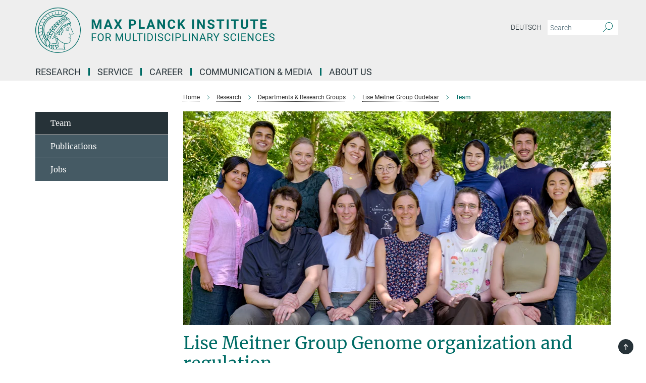

--- FILE ---
content_type: text/html; charset=utf-8
request_url: https://www.mpinat.mpg.de/641109/staff?letter=E&previous_letter=Y
body_size: 15845
content:
<!DOCTYPE html>
<html prefix="og: http://ogp.me/ns#" lang="en">
<head>
  <meta http-equiv="X-UA-Compatible" content="IE=edge">
  <meta content="width=device-width, initial-scale=1.0" name="viewport">
  <meta http-equiv="Content-Type" content="text/html; charset=utf-8"/>
  <title>Team</title>
  
  <meta name="keywords" content="" /><meta name="description" content="" />
  
  
<meta property="og:title" content="Staff">
<meta property="og:description" content="">
<meta property="og:type" content="website">
<meta property="og:url" content="https://www.mpinat.mpg.de/641109/staff">
<meta property="og:image" content="https://www.mpinat.mpg.de/assets/og-logo-281c44f14f2114ed3fe50e666618ff96341055a2f8ce31aa0fd70471a30ca9ed.jpg">


  
  


  <meta name="msapplication-TileColor" content="#fff" />
<meta name="msapplication-square70x70logo" content="/assets/touch-icon-70x70-16c94b19254f9bb0c9f8e8747559f16c0a37fd015be1b4a30d7d1b03ed51f755.png" />
<meta name="msapplication-square150x150logo" content="/assets/touch-icon-150x150-3b1e0a32c3b2d24a1f1f18502efcb8f9e198bf2fc47e73c627d581ffae537142.png" />
<meta name="msapplication-wide310x150logo" content="/assets/touch-icon-310x150-067a0b4236ec2cdc70297273ab6bf1fc2dcf6cc556a62eab064bbfa4f5256461.png" />
<meta name="msapplication-square310x310logo" content="/assets/touch-icon-310x310-d33ffcdc109f9ad965a6892ec61d444da69646747bd88a4ce7fe3d3204c3bf0b.png" />
<link rel="apple-touch-icon" type="image/png" href="/assets/touch-icon-180x180-a3e396f9294afe6618861344bef35fc0075f9631fe80702eb259befcd682a42c.png" sizes="180x180">
<link rel="icon" type="image/png" href="/assets/touch-icon-32x32-143e3880a2e335e870552727a7f643a88be592ac74a53067012b5c0528002367.png" sizes="32x32">

  <link rel="preload" href="/assets/roboto-v20-latin-ext_latin_greek-ext_greek_cyrillic-ext_cyrillic-700-8d2872cf0efbd26ce09519f2ebe27fb09f148125cf65964890cc98562e8d7aa3.woff2" as="font" type="font/woff2" crossorigin="anonymous">
  
  
  
  <script>var ROOT_PATH = '/';var LANGUAGE = 'en';var PATH_TO_CMS = 'https://mnat.iedit.mpg.de';var INSTANCE_NAME = 'mnat';</script>
  
      <link rel="stylesheet" media="all" href="/assets/responsive_live_green-b4104db02fad82373eaef717c39506fa87036661729168d4cfe06a4e84cae1cb.css" />
    <link rel="stylesheet" media="all" href="/assets/responsive/headerstylesheets/mnat-header-87c6d4adc78c4c003ccda9708aa36f7606e1e59c113915f4e6265d5b574ae9c5.css" />

<script>
  window.addEventListener("load", function() {
    var linkElement = document.createElement("link");
    linkElement.rel="stylesheet";
    linkElement.href="/assets/katex/katex-4c5cd0d7a0c68fd03f44bf90378c50838ac39ebc09d5f02a7a9169be65ab4d65.css";
    linkElement.media="all";
    document.head.appendChild(linkElement);
  });
</script>


  

  

  <script>
  if(!window.DCLGuard) {
    window.DCLGuard=true;
  }
</script>
<script type="module">
//<![CDATA[
document.body.addEventListener('Base',function(){  (function (global) {
    if (global.MpgApp && global.MpgApp.object) {
      global.MpgApp.object.id = +'641109';
    }
  }(window));
});
/*-=deferred=-*/
//]]>
</script>
  <link rel="canonical" href="https://www.mpinat.mpg.de/641109/staff" />


  
  <meta name="csrf-param" content="authenticity_token" />
<meta name="csrf-token" content="uiwSzhlunylZ6CFzxY1dGJ8gtMhY5TgWzSqtohOYE5USFU5F0Up7zWd_AW1DHgpB85Xh5aEsXF-v4PtDwCrZpA" />
  <meta name="generator" content="JustRelate CX Cloud (www.justrelate.com)" />
  
  
      <link rel="alternate" hreflang="de" href="https://www.mpinat.mpg.de/604332/staff" />
    <link rel="alternate" hreflang="en" href="https://www.mpinat.mpg.de/641109/staff" />


  
    <script type="module" >
      window.allHash = { 'manifest':'/assets/manifest-04024382391bb910584145d8113cf35ef376b55d125bb4516cebeb14ce788597','responsive/modules/display_pubman_reference_counter':'/assets/responsive/modules/display_pubman_reference_counter-8150b81b51110bc3ec7a4dc03078feda26b48c0226aee02029ee6cf7d5a3b87e','responsive/modules/video_module':'/assets/responsive/modules/video_module-231e7a8449475283e1c1a0c7348d56fd29107c9b0d141c824f3bd51bb4f71c10','responsive/live/annual_report_overview':'/assets/responsive/live/annual_report_overview-f7e7c3f45d3666234c0259e10c56456d695ae3c2df7a7d60809b7c64ce52b732','responsive/live/annual_review_overview':'/assets/responsive/live/annual_review_overview-49341d85de5d249f2de9b520154d516e9b4390cbf17a523d5731934d3b9089ec','responsive/live/deferred-picture-loader':'/assets/responsive/live/deferred-picture-loader-088fb2b6bedef1b9972192d465bc79afd9cbe81cefd785b8f8698056aa04cf93','responsive/live/employee':'/assets/responsive/live/employee-ac8cd3e48754c26d9eaf9f9965ab06aca171804411f359cbccd54a69e89bc31c','responsive/live/employee_landing_page':'/assets/responsive/live/employee_landing_page-ac8cd3e48754c26d9eaf9f9965ab06aca171804411f359cbccd54a69e89bc31c','responsive/live/employee_search':'/assets/responsive/live/employee_search-47a41df3fc7a7dea603765ad3806515b07efaddd7cf02a8d9038bdce6fa548a1','responsive/live/event_overview':'/assets/responsive/live/event_overview-817c26c3dfe343bed2eddac7dd37b6638da92babec077a826fde45294ed63f3c','responsive/live/gallery_overview':'/assets/responsive/live/gallery_overview-459edb4dec983cc03e8658fafc1f9df7e9d1c78786c31d9864e109a04fde3be7','responsive/live/institute_page':'/assets/responsive/live/institute_page-03ec6d8aaec2eff8a6c1522f54abf44608299523f838fc7d14db1e68d8ec0c7a','responsive/live/institutes_map':'/assets/responsive/live/institutes_map-588c0307e4a797238ba50134c823708bd3d8d640157dc87cf24b592ecdbd874e','responsive/live/job_board':'/assets/responsive/live/job_board-0db2f3e92fdcd350960e469870b9bef95adc9b08e90418d17a0977ae0a9ec8fd','responsive/live/newsroom':'/assets/responsive/live/newsroom-c8be313dabf63d1ee1e51af14f32628f2c0b54a5ef41ce999b8bd024dc64cad2','responsive/live/organigramm':'/assets/responsive/live/organigramm-18444677e2dce6a3c2138ce8d4a01aca7e84b3ea9ffc175b801208634555d8ff','responsive/live/research_page':'/assets/responsive/live/research_page-c8be313dabf63d1ee1e51af14f32628f2c0b54a5ef41ce999b8bd024dc64cad2','responsive/live/science_gallery_overview':'/assets/responsive/live/science_gallery_overview-5c87ac26683fe2f4315159efefa651462b87429147b8f9504423742e6b7f7785','responsive/live/tabcard':'/assets/responsive/live/tabcard-be5f79406a0a3cc678ea330446a0c4edde31069050268b66ce75cfda3592da0d','live/advent_calendar':'/assets/live/advent_calendar-4ef7ec5654db2e7d38c778dc295aec19318d2c1afcbbf6ac4bfc2dde87c57f12','live/employee':'/assets/live/employee-fb8f504a3309f25dbdd8d3cf3d3f55c597964116d5af01a0ba720e7faa186337','live/employee_landing_page':'/assets/live/employee_landing_page-fb8f504a3309f25dbdd8d3cf3d3f55c597964116d5af01a0ba720e7faa186337','live/gallery_overview':'/assets/live/gallery_overview-18a0e0553dd83304038b0c94477d177e23b8b98bff7cb6dd36c7c99bf8082d12','live/podcast_page':'/assets/live/podcast_page-fe7023d277ed2b0b7a3228167181231631915515dcf603a33f35de7f4fd9566f','live/video_page':'/assets/live/video_page-62efab78e58bdfd4531ccfc9fe3601ea90abeb617a6de220c1d09250ba003d37','responsive/mpg_common/live/dropdown_list':'/assets/responsive/mpg_common/live/dropdown_list-71372d52518b3cb50132756313972768fdec1d4fa3ffa38e6655696fe2de5c0b','responsive/mpg_common/live/event_calendar':'/assets/responsive/mpg_common/live/event_calendar-719dd7e7333c7d65af04ddf8e2d244a2646b5f16d0d7f24f75b0bb8c334da6a5','responsive/mpg_common/live/event_registration':'/assets/responsive/mpg_common/live/event_registration-e6771dca098e37c2858ff2b690497f83a2808b6c642e3f4540e8587e1896c84e','responsive/mpg_common/live/expandable':'/assets/responsive/mpg_common/live/expandable-e2143bde3d53151b5ff7279eaab589f3fefb4fd31278ca9064fd6b83b38d5912','responsive/mpg_common/live/gallery_youtube_video':'/assets/responsive/mpg_common/live/gallery_youtube_video-b859711b59a5655b5fa2deb87bd0d137460341c3494a5df957f750c716970382','responsive/mpg_common/live/interactive_table':'/assets/responsive/mpg_common/live/interactive_table-bff65d6297e45592f8608cd64814fc8d23f62cb328a98b482419e4c25a31fdde','responsive/mpg_common/live/intersection-observer':'/assets/responsive/mpg_common/live/intersection-observer-9e55d6cf2aac1d0866ac8588334111b664e643e4e91b10c5cbb42315eb25d974','responsive/mpg_common/live/main_menu':'/assets/responsive/mpg_common/live/main_menu-43966868573e0e775be41cf218e0f15a6399cf3695eb4297bae55004451acada','responsive/mpg_common/live/news_publication_overview':'/assets/responsive/mpg_common/live/news_publication_overview-d1aae55c18bfd7cf46bad48f7392e51fc1b3a3b887bc6312a39e36eaa58936fa','responsive/mpg_common/live/reverse':'/assets/responsive/mpg_common/live/reverse-9d6a32ce7c0f41fbc5249f8919f9c7b76cacd71f216c9e6223c27560acf41c8b','responsive/mpg_common/live/shuffle':'/assets/responsive/mpg_common/live/shuffle-14b053c3d32d46209f0572a91d3240487cd520326247fc2f1c36ea4d3a6035eb','responsive/mpg_common/live/slick_lazyloader':'/assets/responsive/mpg_common/live/slick_lazyloader-ea2704816b84026f362aa3824fcd44450d54dffccb7fca3c853d2f830a5ce412','responsive/mpg_common/live/video':'/assets/responsive/mpg_common/live/video-55b7101b2ac2622a81eba0bdefd94b5c5ddf1476b01f4442c3b1ae855b274dcf','responsive/mpg_common/live/youtube_extension':'/assets/responsive/mpg_common/live/youtube_extension-2b42986b3cae60b7e4153221d501bc0953010efeadda844a2acdc05da907e90f','preview/_pdf_sorting':'/assets/preview/_pdf_sorting-8fa7fd1ef29207b6c9a940e5eca927c26157f93f2a9e78e21de2578e6e06edf0','preview/advent_calendar':'/assets/preview/advent_calendar-4ef7ec5654db2e7d38c778dc295aec19318d2c1afcbbf6ac4bfc2dde87c57f12','preview/annual_review_search':'/assets/preview/annual_review_search-8fa7fd1ef29207b6c9a940e5eca927c26157f93f2a9e78e21de2578e6e06edf0','preview/edit_overlays':'/assets/preview/edit_overlays-cef31afd41d708f542672cc748b72a6b62ed10df9ee0030c11a0892ae937db70','preview/employee':'/assets/preview/employee-fb8f504a3309f25dbdd8d3cf3d3f55c597964116d5af01a0ba720e7faa186337','preview/employee_landing_page':'/assets/preview/employee_landing_page-fb8f504a3309f25dbdd8d3cf3d3f55c597964116d5af01a0ba720e7faa186337','preview/gallery_overview':'/assets/preview/gallery_overview-ca27fbd8e436a0f15e28d60a0a4a5861f7f9817b9cb44cb36ae654ebe03eec2a','preview/lodash':'/assets/preview/lodash-01fbab736a95109fbe4e1857ce7958edc28a78059301871a97ed0459a73f92d2','preview/overlay':'/assets/preview/overlay-4b3006f01cc2a80c44064f57acfdb24229925bbf211ca5a5e202b0be8cd2e66e','preview/overlay_ajax_methods':'/assets/preview/overlay_ajax_methods-0cceedf969995341b0aeb5629069bf5117896d2b053822e99f527e733430de65','preview/pdf_overview':'/assets/preview/pdf_overview-8fa7fd1ef29207b6c9a940e5eca927c26157f93f2a9e78e21de2578e6e06edf0','preview/podcast_page':'/assets/preview/podcast_page-8b696f28fe17c5875ac647a54463d6cf4beda5fa758ba590dd50d4f7d11e02a0','preview/preview':'/assets/preview/preview-7d20d27ffa274bf0336cbf591613fbbffd4fa684d745614240e81e11118b65c2','preview/science_gallery_overview':'/assets/preview/science_gallery_overview-00600feadb223d3b4cb5432a27cc6bee695f2b95225cb9ecf2e9407660ebcc35','preview/video_page':'/assets/preview/video_page-5359db6cf01dcd5736c28abe7e77dabdb4c7caa77184713f32f731d158ced5a8','preview_manifest':'/assets/preview_manifest-04024382391bb910584145d8113cf35ef376b55d125bb4516cebeb14ce788597','editmarker':'/assets/editmarker-b8d0504e39fbfef0acc731ba771c770852ec660f0e5b8990b6d367aefa0d9b9c','live':'/assets/live-4aa8e228b0242df1d2d064070d3be572a1ad3e67fe8c70b092213a5236b38737','print':'/assets/print-08c7a83da7f03ca9674c285c1cc50a85f44241f0bcef84178df198c8e9805c3c','mpg_base':'/assets/mpg_base-161fbafcd07f5fc9b56051e8acd88e712c103faef08a887e51fdcf16814b7446','mpg_fouc':'/assets/mpg_fouc-e8a835d89f91cf9c99be7a651f3ca1d04175934511621130554eef6aa910482c','mpg_amd':'/assets/mpg_amd-7c9ab00ac1b3a8c78cac15f76b6d33ed50bb1347cea217b0848031018ef80c94','mpg_amd_bundle':'/assets/mpg_amd_bundle-932e0d098e1959a6b4654b199e4c02974ab670115222c010a0bcc14756fce071','responsive/friendlycaptcha/widget.module.min':'/assets/responsive/friendlycaptcha/widget.module.min-19cabfb2100ce6916acaa628a50895f333f8ffb6a12387af23054565ee2122f2','responsive/honeybadger.min':'/assets/responsive/honeybadger.min-213763a8258237e8c4d12f0dbd98d8a966023b02f7433c1a05c1bace6ef120ec','responsive_live':'/assets/responsive_live-d4b4a938cbf67a69dc6ba9767c95bb10486874f069e457abc2ad6f53c7126fac','katex/katex':'/assets/katex/katex-ca9d4097b1925d5d729e5c4c7ffcdb44112ba08c53e7183feb26afa6927cc4fd','responsive/tsmodules/cashew':'/assets/responsive/tsmodules/cashew-f2b3a6f988f933937212c2239a5008703225511ab19b4a6d6cbead2e9904ae21','responsive/tsmodules/datahandler':'/assets/responsive/tsmodules/datahandler-18b09253aa824ba684b48d41aea5edb6321851210404bdc3c47922c961181980','responsive/tsmodules/edit-menu':'/assets/responsive/tsmodules/edit-menu-ed8038730fbc4b64d700f28f3ccdcc8c33cc558e1182af3f37b6b4374a3ad3b6','responsive/tsmodules/edit':'/assets/responsive/tsmodules/edit-80ca9b5137f2eeb575e45f3ff1fd611effb73bd27d9f920d5f758c27a4212067','responsive/tsmodules/image-information':'/assets/responsive/tsmodules/image-information-2766379bd0ae7c612169084e5437d5662006eec54acbecba9f83ac8773ac20fa','responsive/tsmodules/languages':'/assets/responsive/tsmodules/languages-33d886fa0f8a758ac8817dfaf505c136d22e86a95988298f3b14cf46c870a586','responsive/tsmodules/menu':'/assets/responsive/tsmodules/menu-dc7cee42b20a68a887e06bb1979d6ecc601ff8dd361b80cc6a8190e33ab7f005','responsive/tsmodules/notify':'/assets/responsive/tsmodules/notify-44b67b61195156d3827af8dfd00797cd327f013dc404720659f2d3da19cf6f77','responsive/tsmodules/virtual-form':'/assets/responsive/tsmodules/virtual-form-31974440dbd9f79534149b9376a63b1f2e0b542abb5ba898e4fbaeef377d66ca' }
    </script>
    <script type="module">
//<![CDATA[
document.body.addEventListener('AMD',function(){    requirejs.config({
      waitSeconds:0,
      paths: allHash
    })
});
/*-=deferred=-*/
//]]>
</script></head>

 <body class="mnat employee_list  language-en" id="top">
  
  
  

<header class="navbar hero navigation-on-bottom">

  <div class="container remove-padding header-main-container">


    <div class="navbar-header">
        <a class="navbar-brand mpg-icon mpg-icon-logo language-en language-engreen" aria-label="Logo Max Planck Institute for Multidisciplinary Sciences, go to homepage" href="/en"></a>
    </div>

    <div class="lang-search">
      <div class="collapse navbar-collapse bs-navbar-collapse">
        <ul class="hidden-xs hidden-sm nav navbar-nav navbar-right navbar-meta">
          <li class="language-switcher-links">
            
    <a href="/604332/staff">Deutsch</a>


          </li>
          <li>
            <form class="navbar-form navbar-left search-field hidden-xs" role="search" action="/2944/search-result" accept-charset="UTF-8" method="get">
  <div class="form-group noindex">
    <input class="form-control searchfield"
      name="searchfield"
      placeholder="Search"
      value=""
      type="search"
      aria-label="You did not enter a query."
    />
    <button class="btn btn-default searchbutton" aria-label="Search">
      <i class="mpg-icon mpg-icon-search" role="img" aria-hidden="true"></i>
    </button>
  </div>
</form>
          </li>
          <li>
            
          </li>

        </ul>
      </div>
    </div>


    <div class="navbar-title-wrapper">

      <nav class="navbar navbar-default" aria-label="Main navigation">
        <div class="navbar-header">
          <div class="visible-xs visible-sm">
            <button class="nav-btn navbar-toggle" type="button" data-toggle="collapse" data-target="#main-navigation-container" aria-haspopup="true" aria-expanded="false" aria-label="Main navigation switch">
              <svg width="40" height="40" viewBox="-25 -25 50 50">
                <circle cx="0" cy="0" r="25" fill="none"/>
                <rect class="burgerline-1" x="-15" y="-12" width="30" height="4" fill="black"/>
                <rect class="burgerline-2" x="-15" y="-2" width="30" height="4" fill="black"/>
                <rect class="burgerline-3" x="-15" y="8" width="30" height="4" fill="black"/>
              </svg>
            </button>
          </div>
        </div>

        <div class="collapse navbar-collapse js-navbar-collapse noindex" id="main-navigation-container">

          <div class="mobile-search-pwa-container">
            <div class="mobile-search-container">
              <form class="navbar-form navbar-left search-field visible-sm visible-xs mobile clearfix" role="search" action="/2944/search-result" accept-charset="UTF-8" method="get">
  <div class="form-group noindex">
    <input class="form-control searchfield"
      name="searchfield"
      placeholder="Search"
      value=""
      type="search"
      aria-label="You did not enter a query."
    />
    <button class="btn btn-default searchbutton" aria-label="Search">
      <i class="mpg-icon mpg-icon-search" role="img" aria-hidden="true"></i>
    </button>
  </div>
</form>
            </div>
              
          </div>

          
            <ul class="nav navbar-nav col-xs-12" id="main_nav" data-timestamp="2024-12-10T10:30:26.505Z">
<li class="dropdown mega-dropdown clearfix" tabindex="0" data-positioning="3">
<a class="main-navi-item dropdown-toggle undefined" id="Root-en.0"> Research<span class="arrow-dock"></span></a><a class="dropdown-toggle visible-xs visible-sm" data-no-bs-toggle="dropdown" role="button" aria-expanded="false" aria-controls="flyout-Root-en.0"><span class="mpg-icon mpg-icon-down2"></span></a><ul id="flyout-Root-en.0" class="col-xs-12 dropdown-menu  mega-dropdown-menu row">
<li class="col-xs-12 col-sm-4 menu-column"><ul class="main">
<li class="dropdown-title"><a href="/groups" id="Root-en.0.0.0">Scientific groups</a></li>
<li class="dropdown-title"><a href="/faculty" id="Root-en.0.0.1">Faculty</a></li>
<li class="dropdown-title"><a href="/643976/external_members" id="Root-en.0.0.2">External Scientific Members</a></li>
</ul></li>
<li class="col-xs-12 col-sm-4 menu-column"><ul class="main">
<li class="dropdown-title">
<a href="/seminars" id="Root-en.0.1.0">Seminar Calendar</a><ul><li><a href="/seminar-series" id="Root-en.0.1.0.0">Seminar Series</a></li></ul>
</li>
<li class="dropdown-title"><a href="/2500626/yearbook" id="Root-en.0.1.1">Yearbook Contributions</a></li>
<li class="dropdown-title"><a href="/publications" id="Root-en.0.1.2">Publications</a></li>
</ul></li>
<li class="col-xs-12 col-sm-4 menu-column">
</ul>
</li>
<li class="dropdown mega-dropdown clearfix" tabindex="0" data-positioning="1">
<a class="main-navi-item dropdown-toggle undefined" id="Root-en.1">Service<span class="arrow-dock"></span></a><a class="dropdown-toggle visible-xs visible-sm" data-no-bs-toggle="dropdown" role="button" aria-expanded="false" aria-controls="flyout-Root-en.1"><span class="mpg-icon mpg-icon-down2"></span></a><ul id="flyout-Root-en.1" class="col-xs-12 dropdown-menu  mega-dropdown-menu row"><li class="col-xs-12 col-sm-4 menu-column"><ul class="main">
<li class="dropdown-title"><a href="/scientific-service" id="Root-en.1.0.0">Scientific service &amp; facilities</a></li>
<li class="dropdown-title"><a href="/646211/technical" id="Root-en.1.0.1">Technical service</a></li>
<li class="dropdown-title"><a href="/646754/general" id="Root-en.1.0.2">General Service</a></li>
</ul></li></ul>
</li>
<li class="dropdown mega-dropdown clearfix" tabindex="0" data-positioning="3">
<a class="main-navi-item dropdown-toggle undefined" id="Root-en.2">Career<span class="arrow-dock"></span></a><a class="dropdown-toggle visible-xs visible-sm" data-no-bs-toggle="dropdown" role="button" aria-expanded="false" aria-controls="flyout-Root-en.2"><span class="mpg-icon mpg-icon-down2"></span></a><ul id="flyout-Root-en.2" class="col-xs-12 dropdown-menu  mega-dropdown-menu row">
<li class="col-xs-12 col-sm-4 menu-column"><ul class="main">
<li class="dropdown-title"><a href="/jobs" id="Root-en.2.0.0">Open Positions</a></li>
<li class="dropdown-title">
<a href="/career" id="Root-en.2.0.1">Scientific career</a><ul>
<li><a href="/645832/graduate_student" id="Root-en.2.0.1.0">Offers for Graduate &amp; PhD students</a></li>
<li><a href="/646189/postdoc_staffscientist" id="Root-en.2.0.1.1">Offers for Postdocs &amp; Staff Scientists</a></li>
<li><a href="/646198/director_groupleader" id="Root-en.2.0.1.2">Offers for Directors &amp; Group Leaders</a></li>
</ul>
</li>
</ul></li>
<li class="col-xs-12 col-sm-4 menu-column"><ul class="main">
<li class="dropdown-title"><a href="/645933/career_service" id="Root-en.2.1.0">Career Service</a></li>
<li class="dropdown-title"><a href="/645820/networking" id="Root-en.2.1.1">Networks &amp;  Communities</a></li>
<li class="dropdown-title"><a href="/645954/apprentice" id="Root-en.2.1.2">Apprenticeship</a></li>
<li class="dropdown-title"><a href="/645812/internship" id="Root-en.2.1.3">Internship</a></li>
</ul></li>
<li class="col-xs-12 col-sm-4 menu-column"><ul class="main">
<li class="dropdown-title"><a href="/2270197/equal_opportunities" id="Root-en.2.2.0">Diversity</a></li>
<li class="dropdown-title"><a href="/645875/gender_equality" id="Root-en.2.2.1">Gender Equality</a></li>
<li class="dropdown-title"><a href="/2270190/career_family" id="Root-en.2.2.2">Career &amp; Family</a></li>
<li class="dropdown-title"><a href="/new-staff" id="Root-en.2.2.3">Moving to Göttingen</a></li>
</ul></li>
</ul>
</li>
<li class="dropdown mega-dropdown clearfix" tabindex="0" data-positioning="3">
<a class="main-navi-item dropdown-toggle undefined" id="Root-en.3">Communication &amp; Media<span class="arrow-dock"></span></a><a class="dropdown-toggle visible-xs visible-sm" data-no-bs-toggle="dropdown" role="button" aria-expanded="false" aria-controls="flyout-Root-en.3"><span class="mpg-icon mpg-icon-down2"></span></a><ul id="flyout-Root-en.3" class="col-xs-12 dropdown-menu  mega-dropdown-menu row">
<li class="col-xs-12 col-sm-4 menu-column"><ul class="main">
<li class="dropdown-title"><a href="/pr" id="Root-en.3.0.0">Contact</a></li>
<li class="dropdown-title"><a href="/4455206/newsroom" id="Root-en.3.0.1">Newsroom</a></li>
<li class="dropdown-title"><a href="/pressmailinglist" id="Root-en.3.0.2">Press Mailing List</a></li>
<li class="dropdown-title"><a href="/653152/multimedia" id="Root-en.3.0.3">Multimedia</a></li>
</ul></li>
<li class="col-xs-12 col-sm-4 menu-column"><ul class="main">
<li class="dropdown-title"><a href="/4050621/focus_research" id="Root-en.3.1.0">Research in Focus</a></li>
<li class="dropdown-title"><a href="/events" id="Root-en.3.1.1">Events</a></li>
<li class="dropdown-title"><a href="/649078/lectures" id="Root-en.3.1.2">Public Lectures </a></li>
</ul></li>
<li class="col-xs-12 col-sm-4 menu-column"><ul class="main">
<li class="dropdown-title"><a href="/648580/schools" id="Root-en.3.2.0">Offers for schools</a></li>
<li class="dropdown-title"><a href="/en/inside-nat" id="Root-en.3.2.1">Institute magazine</a></li>
<li class="dropdown-title"><a href="/4086359/social_media_website" id="Root-en.3.2.2">Social Media</a></li>
</ul></li>
</ul>
</li>
<li class="dropdown mega-dropdown clearfix" tabindex="0" data-positioning="3">
<a class="main-navi-item dropdown-toggle undefined" id="Root-en.4">About us<span class="arrow-dock"></span></a><a class="dropdown-toggle visible-xs visible-sm" data-no-bs-toggle="dropdown" role="button" aria-expanded="false" aria-controls="flyout-Root-en.4"><span class="mpg-icon mpg-icon-down2"></span></a><ul id="flyout-Root-en.4" class="col-xs-12 dropdown-menu  mega-dropdown-menu row">
<li class="col-xs-12 col-sm-4 menu-column"><ul class="main">
<li class="dropdown-title">
<a href="/643945/institute" id="Root-en.4.0.0">Institute</a><ul>
<li><a href="/643867/organization" id="Root-en.4.0.0.0">Organization</a></li>
<li><a href="/644849/history" id="Root-en.4.0.0.1">History &amp; Development</a></li>
<li><a href="/644834/cooperations" id="Root-en.4.0.0.2">Cooperations</a></li>
<li><a href="/644850/nobel_prizes" id="Root-en.4.0.0.3">Nobel Prizes</a></li>
</ul>
</li>
<li class="dropdown-title"><a href="/644001/contact" id="Root-en.4.0.1">Contact &amp; Directions</a></li>
</ul></li>
<li class="col-xs-12 col-sm-4 menu-column"><ul class="main"><li class="dropdown-title">
<a href="/625680/staff" id="Root-en.4.1.0">Staff</a><ul>
<li><a href="/staff" id="Root-en.4.1.0.0">Staff Directory</a></li>
<li><a href="/625681/info_mitarbeiter" id="Root-en.4.1.0.1">Information for Staff</a></li>
<li><a href="/new-staff" id="Root-en.4.1.0.2">New at the Institute? Welcome!</a></li>
<li><a href="/4863459/codeofconduct" id="Root-en.4.1.0.5">Code of Conduct</a></li>
<li><a href="/alumni" id="Root-en.4.1.0.3">Alumni</a></li>
<li><a class="external" href="https://max.mpg.de/Pages/HomePage.aspx" target="_blank" id="Root-en.4.1.0.4">Intranet</a></li>
</ul>
</li></ul></li>
<li class="col-xs-12 col-sm-4 menu-column"><ul class="main">
<li class="dropdown-title"><a href="/644829/SAB" id="Root-en.4.2.0">Scientific Advisory Board</a></li>
<li class="dropdown-title"><a href="/644831/board_of_trustees" id="Root-en.4.2.1">Board of Trustees</a></li>
<li class="dropdown-title"><a href="/en/stiftung" id="Root-en.4.2.2">Manfred Eigen Foundation</a></li>
<li class="dropdown-title"><a href="/sustainability" id="Root-en.4.2.3">Initiative for sustainability</a></li>
<li class="dropdown-title"><a href="/en/biodiversum" id="Root-en.4.2.4">Biotope Project BioDiversum</a></li>
</ul></li>
</ul>
</li>
</ul>

          <div class="text-center language-switcher visible-xs visible-sm">
            
    <a href="/604332/staff">Deutsch</a>


          </div>
        </div>
      </nav>
    </div>
  </div>
</header>

<header class="container-full-width visible-print-block">
  <div class="container">
    <div class="row">
      <div class="col-xs-12">
        <div class="content">
              <span class="mpg-icon mpg-icon-logo custom-print-header language-en">
                Max Planck Institute for Multidisciplinary Sciences
              </span>
        </div>
      </div>
    </div>
  </div>
</header>

<script type="module">
//<![CDATA[
document.body.addEventListener('Base',function(){  var mainMenu;
  if(typeof MpgCommon != "undefined") {
    mainMenu = new MpgCommon.MainMenu();
  }
});
/*-=deferred=-*/
//]]>
</script>
  
  <div id="page_content">
    <div class="container content-wrapper">
  <div class="row">
    <main>
      <article class="col-md-9 col-md-push-3">
        <div class="content py-0">
          <div class="noindex">
  <nav class="hidden-print" aria-label="breadcrumb">
    <ol class="breadcrumb clearfix" vocab="http://schema.org/" typeof="BreadcrumbList">

          <li class="breadcrumb-item" property="itemListElement" typeof="ListItem">
            <a property="item"
               typeof="WebPage"
               href="/en"
               class=""
               title="">
              <span property="name">Home</span>
            </a>
            <meta property="position" content="1">
          </li>
          <li class="breadcrumb-item" property="itemListElement" typeof="ListItem">
            <a property="item"
               typeof="WebPage"
               href="/3283/01_research"
               class=""
               title="">
              <span property="name">Research</span>
            </a>
            <meta property="position" content="2">
          </li>
          <li class="breadcrumb-item" property="itemListElement" typeof="ListItem">
            <a property="item"
               typeof="WebPage"
               href="/groups"
               class=""
               title="">
              <span property="name">Departments &amp; Research Groups</span>
            </a>
            <meta property="position" content="3">
          </li>
          <li class="breadcrumb-item" property="itemListElement" typeof="ListItem">
            <a property="item"
               typeof="WebPage"
               href="/oudelaar"
               class=""
               title="">
              <span property="name">Lise Meitner Group Oudelaar</span>
            </a>
            <meta property="position" content="4">
          </li>
      <li class="breadcrumb-item active" property="itemListElement" typeof="ListItem" aria-current="page">
        <span property="name">Team</span>
        <meta property="position" content="5">
      </li>
    </ol>
  </nav>
</div>


        </div>
          <figure class="top-image" style="">
  <picture class="" data-iesrc="/641110/header_image-1722841450.jpg?t=eyJ3aWR0aCI6ODQ4LCJmaWxlX2V4dGVuc2lvbiI6ImpwZyIsIm9ial9pZCI6NjQxMTEwfQ%3D%3D--664b00d488126d7acc9471b3f3cdc60deb191a5a" data-class="img-responsive img-fluid figure-img"><source media="(max-width: 767px)" srcset="/641110/header_image-1722841450.webp?t=eyJ3aWR0aCI6NDE0LCJmaWxlX2V4dGVuc2lvbiI6IndlYnAiLCJvYmpfaWQiOjY0MTExMH0%3D--07b2c31828137078351ca3a1b0dfc09a8932fa5c 414w, /641110/header_image-1722841450.webp?t=eyJ3aWR0aCI6Mzc1LCJmaWxlX2V4dGVuc2lvbiI6IndlYnAiLCJvYmpfaWQiOjY0MTExMH0%3D--7cbb3536d7352dac8f723658550cf06e35400958 375w, /641110/header_image-1722841450.webp?t=eyJ3aWR0aCI6MzIwLCJmaWxlX2V4dGVuc2lvbiI6IndlYnAiLCJvYmpfaWQiOjY0MTExMH0%3D--b481601f911720bfcd021ed10db519a347021d5d 320w, /641110/header_image-1722841450.webp?t=eyJ3aWR0aCI6NDExLCJmaWxlX2V4dGVuc2lvbiI6IndlYnAiLCJvYmpfaWQiOjY0MTExMH0%3D--25b81b65e61ce800bdf6d5cd0b2af10a05e65434 411w, /641110/header_image-1722841450.webp?t=eyJ3aWR0aCI6NDgwLCJmaWxlX2V4dGVuc2lvbiI6IndlYnAiLCJvYmpfaWQiOjY0MTExMH0%3D--fbe82b6ac1793c300e7c312808bbc29fad4005a5 480w, /641110/header_image-1722841450.webp?t=eyJ3aWR0aCI6MzYwLCJmaWxlX2V4dGVuc2lvbiI6IndlYnAiLCJvYmpfaWQiOjY0MTExMH0%3D--ee9c492f8e834cc948fcab59cd158c69838443ef 360w, /641110/header_image-1722841450.webp?t=eyJ3aWR0aCI6ODI4LCJmaWxlX2V4dGVuc2lvbiI6IndlYnAiLCJvYmpfaWQiOjY0MTExMH0%3D--792789173005a41861444e59f8e68de8f8e05eec 828w, /641110/header_image-1722841450.webp?t=eyJ3aWR0aCI6NzUwLCJmaWxlX2V4dGVuc2lvbiI6IndlYnAiLCJvYmpfaWQiOjY0MTExMH0%3D--c5e2faabc1bf17a9b064886f36aa9cbdf61a8643 750w, /641110/header_image-1722841450.webp?t=eyJ3aWR0aCI6NjQwLCJmaWxlX2V4dGVuc2lvbiI6IndlYnAiLCJvYmpfaWQiOjY0MTExMH0%3D--0106d3583dc7a539ceb79becd4597ec80eafece4 640w, /641110/header_image-1722841450.webp?t=eyJ3aWR0aCI6ODIyLCJmaWxlX2V4dGVuc2lvbiI6IndlYnAiLCJvYmpfaWQiOjY0MTExMH0%3D--b9cc4216921d6229a470f89738c028f89c01a3ee 822w, /641110/header_image-1722841450.webp?t=eyJ3aWR0aCI6OTYwLCJmaWxlX2V4dGVuc2lvbiI6IndlYnAiLCJvYmpfaWQiOjY0MTExMH0%3D--4ba003c188c5efae1ba5f9d012f368001e381ba1 960w, /641110/header_image-1722841450.webp?t=eyJ3aWR0aCI6NzIwLCJmaWxlX2V4dGVuc2lvbiI6IndlYnAiLCJvYmpfaWQiOjY0MTExMH0%3D--7c7e54812bb7faf6f9443d7d2db7341becb351cc 720w" sizes="100vw" type="image/webp" /><source media="(max-width: 767px)" srcset="/641110/header_image-1722841450.jpg?t=eyJ3aWR0aCI6NDE0LCJmaWxlX2V4dGVuc2lvbiI6ImpwZyIsIm9ial9pZCI6NjQxMTEwfQ%3D%3D--f09862bb81fc41d3cdabfc0beb6ee0df940ff11f 414w, /641110/header_image-1722841450.jpg?t=eyJ3aWR0aCI6Mzc1LCJmaWxlX2V4dGVuc2lvbiI6ImpwZyIsIm9ial9pZCI6NjQxMTEwfQ%3D%3D--be130ab6fef79eaba1734464bd780d72b62dadc8 375w, /641110/header_image-1722841450.jpg?t=eyJ3aWR0aCI6MzIwLCJmaWxlX2V4dGVuc2lvbiI6ImpwZyIsIm9ial9pZCI6NjQxMTEwfQ%3D%3D--88f52460f06d8b138b22e4c2a2f647f03a1de3b9 320w, /641110/header_image-1722841450.jpg?t=eyJ3aWR0aCI6NDExLCJmaWxlX2V4dGVuc2lvbiI6ImpwZyIsIm9ial9pZCI6NjQxMTEwfQ%3D%3D--44bfdac887725c10fd56200e560f44e96cea90a2 411w, /641110/header_image-1722841450.jpg?t=eyJ3aWR0aCI6NDgwLCJmaWxlX2V4dGVuc2lvbiI6ImpwZyIsIm9ial9pZCI6NjQxMTEwfQ%3D%3D--24596a2a48c0c21be9c80c4412d54ea071e725fd 480w, /641110/header_image-1722841450.jpg?t=eyJ3aWR0aCI6MzYwLCJmaWxlX2V4dGVuc2lvbiI6ImpwZyIsIm9ial9pZCI6NjQxMTEwfQ%3D%3D--dd971968dca17bbcfe1cda2ac9df71b65be64853 360w, /641110/header_image-1722841450.jpg?t=eyJ3aWR0aCI6ODI4LCJmaWxlX2V4dGVuc2lvbiI6ImpwZyIsIm9ial9pZCI6NjQxMTEwfQ%3D%3D--1dbcbe6b61837ecc414a489168afbcd71ef415f3 828w, /641110/header_image-1722841450.jpg?t=eyJ3aWR0aCI6NzUwLCJmaWxlX2V4dGVuc2lvbiI6ImpwZyIsIm9ial9pZCI6NjQxMTEwfQ%3D%3D--298c0be67b0d1372992532620e98d265f9b71088 750w, /641110/header_image-1722841450.jpg?t=eyJ3aWR0aCI6NjQwLCJmaWxlX2V4dGVuc2lvbiI6ImpwZyIsIm9ial9pZCI6NjQxMTEwfQ%3D%3D--f86f168b6086c2653725cc1441fd760231b40c41 640w, /641110/header_image-1722841450.jpg?t=eyJ3aWR0aCI6ODIyLCJmaWxlX2V4dGVuc2lvbiI6ImpwZyIsIm9ial9pZCI6NjQxMTEwfQ%3D%3D--b2b5d2e92a8b515ed89b9eecf753e19bb7b524be 822w, /641110/header_image-1722841450.jpg?t=eyJ3aWR0aCI6OTYwLCJmaWxlX2V4dGVuc2lvbiI6ImpwZyIsIm9ial9pZCI6NjQxMTEwfQ%3D%3D--4269ae0a6c4c73a474c027e5b8ec5484faf7938e 960w, /641110/header_image-1722841450.jpg?t=eyJ3aWR0aCI6NzIwLCJmaWxlX2V4dGVuc2lvbiI6ImpwZyIsIm9ial9pZCI6NjQxMTEwfQ%3D%3D--365cb5aa2fa912f27545776d3c3ef9dcc1e6310c 720w" sizes="100vw" type="image/jpeg" /><source media="(min-width: 768px) and (max-width: 991px)" srcset="/641110/header_image-1722841450.webp?t=eyJ3aWR0aCI6NzUwLCJmaWxlX2V4dGVuc2lvbiI6IndlYnAiLCJvYmpfaWQiOjY0MTExMH0%3D--c5e2faabc1bf17a9b064886f36aa9cbdf61a8643 750w, /641110/header_image-1722841450.webp?t=eyJ3aWR0aCI6MTUwMCwiZmlsZV9leHRlbnNpb24iOiJ3ZWJwIiwib2JqX2lkIjo2NDExMTB9--0274d9a25411ffad27ac8877510959e7feadeacc 1500w" sizes="750px" type="image/webp" /><source media="(min-width: 768px) and (max-width: 991px)" srcset="/641110/header_image-1722841450.jpg?t=eyJ3aWR0aCI6NzUwLCJmaWxlX2V4dGVuc2lvbiI6ImpwZyIsIm9ial9pZCI6NjQxMTEwfQ%3D%3D--298c0be67b0d1372992532620e98d265f9b71088 750w, /641110/header_image-1722841450.jpg?t=eyJ3aWR0aCI6MTUwMCwiZmlsZV9leHRlbnNpb24iOiJqcGciLCJvYmpfaWQiOjY0MTExMH0%3D--de1d8a69951cf98134704fa0a3e36d65d4316201 1500w" sizes="750px" type="image/jpeg" /><source media="(min-width: 992px) and (max-width: 1199px)" srcset="/641110/header_image-1722841450.webp?t=eyJ3aWR0aCI6Njk4LCJmaWxlX2V4dGVuc2lvbiI6IndlYnAiLCJxdWFsaXR5Ijo4Niwib2JqX2lkIjo2NDExMTB9--47851967749b6f50a00b390c5b2d33f6de8e0b34 698w, /641110/header_image-1722841450.webp?t=eyJ3aWR0aCI6MTM5NiwiZmlsZV9leHRlbnNpb24iOiJ3ZWJwIiwib2JqX2lkIjo2NDExMTB9--d62cf60d774be75ba213282b1d9c991a9809b58a 1396w" sizes="698px" type="image/webp" /><source media="(min-width: 992px) and (max-width: 1199px)" srcset="/641110/header_image-1722841450.jpg?t=eyJ3aWR0aCI6Njk4LCJmaWxlX2V4dGVuc2lvbiI6ImpwZyIsIm9ial9pZCI6NjQxMTEwfQ%3D%3D--b48653149c2f1e092a00550c553ed94b38b70c08 698w, /641110/header_image-1722841450.jpg?t=eyJ3aWR0aCI6MTM5NiwiZmlsZV9leHRlbnNpb24iOiJqcGciLCJvYmpfaWQiOjY0MTExMH0%3D--4a66a9643b82580d5f043620d532b9586df606f4 1396w" sizes="698px" type="image/jpeg" /><source media="(min-width: 1200px)" srcset="/641110/header_image-1722841450.webp?t=eyJ3aWR0aCI6ODQ4LCJmaWxlX2V4dGVuc2lvbiI6IndlYnAiLCJxdWFsaXR5Ijo4Niwib2JqX2lkIjo2NDExMTB9--7c80834051ea8926b32e855e67c0fe775ba3a265 848w, /641110/header_image-1722841450.webp?t=eyJ3aWR0aCI6MTY5NiwiZmlsZV9leHRlbnNpb24iOiJ3ZWJwIiwib2JqX2lkIjo2NDExMTB9--3fbdf26cf3ab098117ccbfea13041fc7016f256c 1696w" sizes="848px" type="image/webp" /><source media="(min-width: 1200px)" srcset="/641110/header_image-1722841450.jpg?t=eyJ3aWR0aCI6ODQ4LCJmaWxlX2V4dGVuc2lvbiI6ImpwZyIsIm9ial9pZCI6NjQxMTEwfQ%3D%3D--664b00d488126d7acc9471b3f3cdc60deb191a5a 848w, /641110/header_image-1722841450.jpg?t=eyJ3aWR0aCI6MTY5NiwiZmlsZV9leHRlbnNpb24iOiJqcGciLCJvYmpfaWQiOjY0MTExMH0%3D--8eb1d10f7662ee33a346092dfe32996f9372d700 1696w" sizes="848px" type="image/jpeg" /><img alt="" title="" id="responsive-header-image" class="img-responsive img-fluid figure-img" src="/641110/header_image-1722841450.jpg?t=eyJ3aWR0aCI6ODQ4LCJmaWxlX2V4dGVuc2lvbiI6ImpwZyIsIm9ial9pZCI6NjQxMTEwfQ%3D%3D--664b00d488126d7acc9471b3f3cdc60deb191a5a" /></picture>
</figure>



    <h1 class="page-titledesc">Lise Meitner Group Genome organization and regulation</h1>
    <div class="meta-information">
      
    </div>
    <div class="employee_list">
        <div class="search_letters">
          <div class="dotted_line"></div>

          <div class="letters_with_sidebar letters"><a class="" href="/641109/staff?letter=A&amp;previous_letter=E">A</a> <a class="" href="/641109/staff?letter=B&amp;previous_letter=E">B</a> <a class="" href="/641109/staff?letter=C&amp;previous_letter=E">C</a> <a class="" href="/641109/staff?letter=D&amp;previous_letter=E">D</a> <a class="current" href="/641109/staff?letter=E&amp;previous_letter=E">E</a> <a class="" href="/641109/staff?letter=F&amp;previous_letter=E">F</a> <a class="" href="/641109/staff?letter=G&amp;previous_letter=E">G</a> <a class="" href="/641109/staff?letter=H&amp;previous_letter=E">H</a> <a class="" href="/641109/staff?letter=I&amp;previous_letter=E">I</a> <a class="" href="/641109/staff?letter=J&amp;previous_letter=E">J</a> <a class="" href="/641109/staff?letter=K&amp;previous_letter=E">K</a> <a class="" href="/641109/staff?letter=L&amp;previous_letter=E">L</a> <a class="" href="/641109/staff?letter=M&amp;previous_letter=E">M</a> <a class="" href="/641109/staff?letter=N&amp;previous_letter=E">N</a> <a class="" href="/641109/staff?letter=O&amp;previous_letter=E">O</a> <a class="" href="/641109/staff?letter=P&amp;previous_letter=E">P</a> <a class="" href="/641109/staff?letter=Q&amp;previous_letter=E">Q</a> <a class="" href="/641109/staff?letter=R&amp;previous_letter=E">R</a> <a class="" href="/641109/staff?letter=S&amp;previous_letter=E">S</a> <a class="" href="/641109/staff?letter=T&amp;previous_letter=E">T</a> <a class="" href="/641109/staff?letter=U&amp;previous_letter=E">U</a> <a class="" href="/641109/staff?letter=V&amp;previous_letter=E">V</a> <a class="" href="/641109/staff?letter=W&amp;previous_letter=E">W</a> <a class="" href="/641109/staff?letter=X&amp;previous_letter=E">X</a> <a class="" href="/641109/staff?letter=Y&amp;previous_letter=E">Y</a> <a class="" href="/641109/staff?letter=Z&amp;previous_letter=E">Z</a> <a class="" href="/641109/staff?letter=%C3%84&amp;previous_letter=E">Ä</a> <a class="" href="/641109/staff?letter=%C3%96&amp;previous_letter=E">Ö</a> <a class="" href="/641109/staff?letter=%C3%9C&amp;previous_letter=E">Ü</a> <a class=" all" href="/641109/staff?letter=All&amp;previous_letter=E">All</a></div>

          <div class="search">
            <form action="/641109/staff" accept-charset="UTF-8" method="post"><input type="hidden" name="authenticity_token" value="Ol5mvdmfpbULeIxGsK-9CU4yOBLVxs1zp46GgHIHRRZzS_w8ZUaztTMgX_1K3uqg8_hFnl8yXVXCNDzsM_khLA" autocomplete="off" />
              <input type="text" name="search" id="search" value="" class="text_input default_text" title="Search employee" placeholder="Search employee" />
</form>          </div>

          <div class="dotted_line"></div>
        </div>

        <div class="content">
          <div>
            
          </div>

          <table class="table_without_sidebar dataTable" data-length="20" data-show-filter="false"><thead><tr><th class="name first" data-column="name">Name</th><th class="phone" data-column="phone">Phone</th><th class="email" data-column="email">Email</th><th class="links last" data-column="links">Links</th></tr><tr><td colspan="4"></td></tr></thead><tbody><tr class="last"><td class="name first"><a title="More information about Maik Engeholm" href="/person/101229/641109"><span class="icon link_like_text employee_name">Maik Engeholm</span></a><div class="position"></div></td><td class="phone"><ul class="no_list_icon"><li>+49 551 201-2876</li></ul></td><td class="email"><a data-indirect-mail="true" href="mailto:b1d6460e2d1e4fff4539a0672a50e33b166ccf024aed26216cd585">maik.engeholm@...</a></td><td class="links last"></td></tr></tbody></table>


        </div>
    </div>





      </article>
    </main>
    <aside class="sidebar">

  <div class="col-md-3 col-md-pull-9">
    <div class="sidebar-slider">
      <div class="side-nav-scroller">
        
      </div>
    </div>
    <div class="graybox_container noindex hidden-print">
  
  
    <div class="linklist graybox clearfix">
      <ul>
          <li><a target="_self" class="" data-samepage="true" href="/641109/staff">Team</a></li>
          <li><a target="_self" class="" href="/641112/publications">Publications</a></li>
          <li><a target="_self" class="" href="/641126/jobs">Jobs</a></li>
      </ul>
      <script type="text/javascript">
        /*-=deferred=-*/
        document
          .querySelectorAll(".linklist.graybox a[data-samepage]")
          .forEach(function(link) {
            if (link.hash == location.hash) link.classList.add("active")
          })
        document
          .querySelectorAll(".linklist.graybox a[data-childrenpage]")
          .forEach(function(link) {
            if (link.hash == location.hash) link.classList.add("active")
          })
      </script>
    </div>
</div>

    

  </div>
</aside>



  </div>
</div>

  </div>
  <div class="footer-wrap noindex">
  <footer class="container-full-width green footer trngl-footer hidden-print">
      <svg viewbox="0 0 1 1" style="width:100%; height:4em; overflow:visible" preserveAspectRatio="none">
        <path class="footer-triangle" d="M 0 1 L 1 0 L 1 1.1 L 0 1.1" fill="none"/>
      </svg>
    <div class="container invert">
      <div class="row">
        <div class="to-top-dummy"></div>
          <a id="to-top-button" class="to-top" href="#top">Top</a>
          <div class="col-md-12 columns-quicklinks-container">
            
                <div class="footer-focus">
  <h4 class="h3 footer-link-header" tabindex="0" aria-haspopup="true" aria-expanded="false">Quick Start <i class="mpg-icon mpg-icon-down2"></i></h4>
  <ul class="footer-links">
    <li><a class="" href="/alumni">Alumni</a> </li>
    <li><a class="" href="/career">Applicants</a> </li>
    <li><a class="" href="/pr">Journalists</a> </li>
    <li><a class="" href="/3283/01_research">Scientists</a> </li>
    <li><a class="" href="/648580/schools">Schools</a> </li>
    <li><a class="" href="/645932/career_service_WL">Students</a> </li>
    <li><a class="" href="/en/stiftung">Sponsors</a> </li>
    <li><a class="" href="/pr">Visitors</a> </li>
  </ul>
</div>

                <div class="footer-focus">
  <h4 class="h3 footer-link-header" tabindex="0" aria-haspopup="true" aria-expanded="false">Social Media <i class="mpg-icon mpg-icon-down2"></i></h4>
  <ul class="footer-links">
    <li><a class="external" href="https://www.linkedin.com/company/max-planck-institute-for-multidisciplinary-sciences">LinkedIn</a> </li>
    <li><a class="external" href="https://bsky.app/profile/mpi-nat.bsky.social">Bluesky</a> </li>
    <li><a class="external" href="https://www.facebook.com/mpinat.goettingen">Facebook</a> </li>
    <li><a class="external" href="https://www.tiktok.com/@mpi_nat">TikTok</a> </li>
    <li><a class="external" href="https://www.youtube.com/channel/UC82zcuBigWbUSdxTDMRpgvQ">YouTube</a> </li>
  </ul>
</div>

                
                

            
              <div class="col-xs-12 col-md-4">
  <ul class="quicklinks">
      <li><a target="_self" class="btn btn-primary" href="/644001/contact">Contact</a></li>
      <li><a target="_self" class="btn btn-primary" href="/en/inside-nat">Institute Magazine</a></li>
      <li><a target="_self" class="btn btn-primary" href="https://www.mpg.de/en">Max Planck Society</a></li>
      <li><a target="_self" class="btn btn-primary" href="https://max.mpg.de/">Intranet</a></li>
  </ul>
</div>



          </div>
      </div>
    </div>
  </footer>
  <footer class="container-full-width darkgreen institute-subfooter hidden-print">
  <div class="container space-between invert">
      <div class="logo">
            <a target="_blank" href="https://www.mpg.de/en">
              <div class="mpg-icon mpg-icon-logo"></div>
</a>            <a target="_blank" href="https://www.mpg.de/en">
              <div class="copyright-text copyright-text-upper">
                <span class="">Max-Planck-Gesellschaft</span>
              </div>
</a>
      </div>

      <div class="links">
  <ul>
    
      <li><a target="_self" href="/en/imprint">Imprint</a></li><li><a target="_self" href="/645613/privacy_policy">Privacy Policy</a></li><li><a target="_self" href="/2992/sitemap">Sitemap</a></li><li><a target="_self" href="/5078467/accessibility">Accessibility</a></li>
  </ul>
</div>


      <div class="copyright">
        <div class="copyright-sign">
          ©
        </div>
        <p class="copyright-text copyright-text-right">2026, Max-Planck-Gesellschaft</p>
      </div>
    </div>
</footer>

  <footer class="container-full-width visible-print-block">
    <div class="container">
      <div class="row">
        <div class="col-xs-12">
          <div class="content">
            <p>© 2003-2026, Max-Planck-Gesellschaft</p>
          </div>
        </div>
      </div>
    </div>
  </footer>
</div>
<div class="visible-print print-footer">
  <div class="print-footer-button print-webview-toggle">
    Web-View
  </div>
  <div class="print-footer-button print-page">
    Print Page
  </div>
  <div class="print-footer-button">
    <a target="mpg_print_window" class="print-footer-button print-open-window" rel="nofollow" href="/641109/staff?print=yes">Open in new window</a>
  </div>


  <span class="print-estimate-label">
    Estimated DIN-A4 page-width
  </span>
</div>


  
<div id="go_to_live" class="hidden-print noindex"><a class="infobox_link" target="_blank" title="https://mnat.iedit.mpg.de/641109/staff" rel="nofollow" href="https://mnat.iedit.mpg.de/641109/staff">Go to Editor View</a></div>

    <script type="module">
//<![CDATA[
document.body.addEventListener('AMD',function(){      amdRequest()
});
/*-=deferred=-*/
//]]>
</script>  <script>
    if (false) {
      linkElement = document.createElement("link");
      linkElement.rel = "stylesheet";
      linkElement.href ="/assets/fonts-special-char-7274d8a728aace1da7f15ed582e09518d08e137c9df0990d5bf76c594f23be2d.css";
      linkElement.media = "all";

      document.head.appendChild(linkElement);
    }
  </script>
  <script type="module">
    window.addEventListener('DOMContentLoaded', (event) => {
      var loadingChain = [
        {
          name:"Base",
          script:"/assets/mpg_base-161fbafcd07f5fc9b56051e8acd88e712c103faef08a887e51fdcf16814b7446.js"
        },
        {
          name:"Fouc",
          script:"/assets/mpg_fouc-e8a835d89f91cf9c99be7a651f3ca1d04175934511621130554eef6aa910482c.js"
        }
      ];

      loadingChain = loadingChain.concat(window.additionalDependencies || []);

      loadingChain.push(
        {
          name:"AMD",
          script:"/assets/mpg_amd-7c9ab00ac1b3a8c78cac15f76b6d33ed50bb1347cea217b0848031018ef80c94.js"
        },
      );


      var loadNext = function () {
        if (loadingChain.length == 0 ) {
          window.loadingChainProcessed = true;
          return;
        };
        var nextScript = loadingChain.shift();

        var scriptElement = document.createElement("script");
        scriptElement.src=nextScript.script;
        scriptElement.setAttribute("defer","");
        scriptElement.onload=function(){
          document.body.dispatchEvent(new CustomEvent(nextScript.name));
          loadNext();
        }
        document.head.appendChild(scriptElement);
      };
      loadNext();

    });


  </script>
  
  
<!-- START Matomo tracking code -->

<!-- For privacy details see https://www.mpg.de/datenschutzhinweis or https://www.mpg.de/privacy-policy -->

<script type='module'>
  (function(){
      var s, d = document, e = d.createElement('script');
      e.type = 'text/javascript';
      e.src = '//statistik.mpg.de/api.js';
      e.async = true;
      e.onload = function () {
      try {
             var p = Piwik.getTracker('//statistik.mpg.de/api', 476);
             p.setCustomDimension(1, "en");
             p.setCustomDimension(3, "en");
             p.trackPageView();
             p.enableLinkTracking();
         } catch (e) {}
      };
      s = d.getElementsByTagName('script')[0]; s.parentNode.insertBefore(e, s);
  })();
</script><noscript><p><img src='//statistik.mpg.de/api?idsite=601&rec=1' style='border:0' alt=''/></p></noscript>
<!-- END Matomo tracking code  -->


  
</body>
</html>
